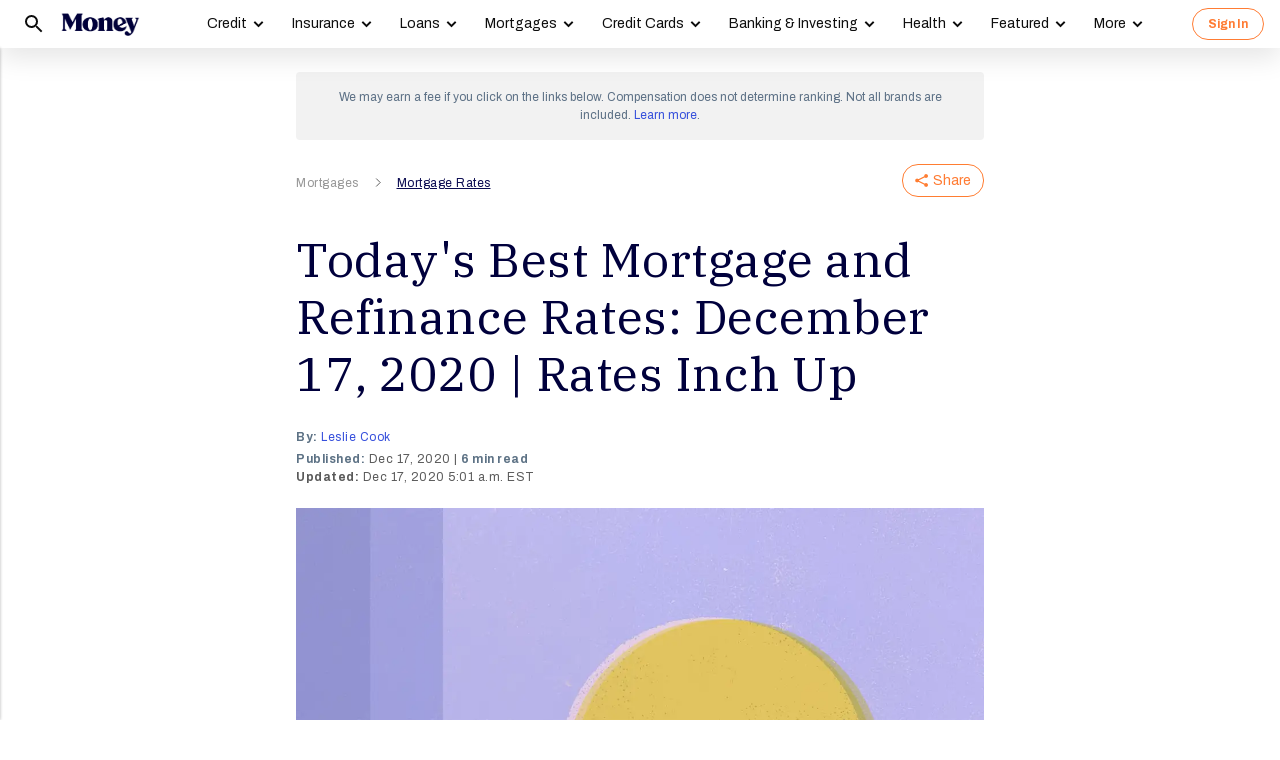

--- FILE ---
content_type: application/javascript; charset=UTF-8
request_url: https://money.com/dist/js/paysub.js?v=20260121b
body_size: 1477
content:
!function(){"use strict";function e(t){return e="function"==typeof Symbol&&"symbol"==typeof Symbol.iterator?function(e){return typeof e}:function(e){return e&&"function"==typeof Symbol&&e.constructor===Symbol&&e!==Symbol.prototype?"symbol":typeof e},e(t)}function t(e,t){var r=Object.keys(e);if(Object.getOwnPropertySymbols){var n=Object.getOwnPropertySymbols(e);t&&(n=n.filter((function(t){return Object.getOwnPropertyDescriptor(e,t).enumerable}))),r.push.apply(r,n)}return r}function r(t,r,n){return(r=function(t){var r=function(t){if("object"!=e(t)||!t)return t;var r=t[Symbol.toPrimitive];if(void 0!==r){var n=r.call(t,"string");if("object"!=e(n))return n;throw new TypeError("@@toPrimitive must return a primitive value.")}return String(t)}(t);return"symbol"==e(r)?r:r+""}(r))in t?Object.defineProperty(t,r,{value:n,enumerable:!0,configurable:!0,writable:!0}):t[r]=n,t}document.addEventListener("DOMContentLoaded",(function(){var e=document.querySelector("#paysub");if(e){setTimeout((function(){e.style.display=""}),1e3),setTimeout((function(){s=!0,c&&f()}),3e3);var n=e.querySelector("form"),o=n.querySelector(".sub-form"),i=n.querySelector(".form-error"),a=n.querySelector(".recaptcha-checkbox-con"),s=!1,c=!1,u="/subscribe/"+(/[^w]draft=/i.test(window.location.search)?"?draft=true":"");e.querySelector(".close").addEventListener("click",(function(){m()}));var l=function(e){e?o.classList.add("loading"):o.classList.remove("loading"),[].slice.call(n.elements).map((function(t){~["input","select","textarea","button"].indexOf(t.tagName.toLowerCase())&&(t.disabled=!!e)}))},d=function(e){e?(o.classList.add("has-error"),i.classList.add("has-error"),i.innerText=e):(o.classList.remove("has-error"),i.classList.remove("has-error"),i.innerText="")};reCaptchaClient.renderCheckbox(a,(function(){c=!0,s&&setTimeout((function(){f()}),500)})),n.addEventListener("submit",(function(e){e.preventDefault(),e.stopPropagation(),d();var o=n.elements.subscribe_email?n.elements.subscribe_email.value:"",i=n.elements.subscribe_list?n.elements.subscribe_list.value:"",s=p("utm_campaign"),c=p("utm_medium"),f=p("utm_content"),b=p("utm_source"),y=p("utm_term");if(o&&i){var w={subscribe_email:o,subscribe_list:i,utm_campaign:s,utm_medium:c,utm_content:f,utm_source:b,utm_term:y},v=new XMLHttpRequest;v.open("POST",u,!0),v.setRequestHeader("Content-type","application/json"),v.onload=function(){if(l(),200===v.status)try{var e=JSON.parse(v.responseText);"success"===e.status?function(){window.dataLayer=window.dataLayer||[],window.dataLayer.push({event:"subscribe",form_type:"sub_subscribe_success"});try{var e=document.cookie.split("; ").find((function(e){return e.startsWith("encoded_id=")})).split("=")[1];e&&(window.dataLayer.some((function(t){return t.user_id&&t.user_id===e}))||window.dataLayer.push({user_id:e}))}catch(e){console.error(e)}var t="/subscribe/all_set/"+(/[^w]draft=/i.test(window.location.search)?"?draft=true":""),r=new URL(window.location.href);r.searchParams.has("utm_campaign")&&(-1===t.indexOf("?")?t+="?":t+="&",t+="campaign_config="+encodeURIComponent(r.searchParams.get("utm_campaign"))),window.setTimeout((function(){window.open(t,"_blank"),m()}),100)}():e.error?"reCaptchaV3Failed"===e.error?reCaptchaClient.renderCheckbox(a):"need_verify"===e.error?function(e){window.dataLayer=window.dataLayer||[],window.dataLayer.push(function(e){for(var n=1;n<arguments.length;n++){var o=null!=arguments[n]?arguments[n]:{};n%2?t(Object(o),!0).forEach((function(t){r(e,t,o[t])})):Object.getOwnPropertyDescriptors?Object.defineProperties(e,Object.getOwnPropertyDescriptors(o)):t(Object(o)).forEach((function(t){Object.defineProperty(e,t,Object.getOwnPropertyDescriptor(o,t))}))}return e}({event:"subscribe_need_verify"},e));var n="/subscribe/almost_done/"+(/[^w]draft=/i.test(window.location.search)?"?draft=true":"");window.setTimeout((function(){window.open(n,"_blank"),m()}),100)}(w):d(e.error):d("Unknow Error, Please try again or contact us if you keep running into this error.")}catch(e){d("Result Error, Please try again or contact us if you keep running into this error.")}else d("Server Error, Please try again or contact us if you keep running into this error.")},v.onerror=function(e){l(),d("Network Error, Please check your network and try again.")},l(!0),reCaptchaClient.verify(a,"subscribe_sub",(function(e,t){e?(d("Please complete the captcha to proceed."),l()):(w=t(w),v.send(JSON.stringify(w)))}))}else o?i||d("List is required."):d("Email is required.")}))}function f(){document.body.classList.contains("open-pw")||document.body.classList.add("open-pw")}function m(){document.body.classList.remove("open-pw")}function p(e,t){t=t||window.location.href;var r=new RegExp("[?&]"+e+"=([^&#]*)").exec(window.location.href);return null==r?null:decodeURI(r[1])||0}}))}();
//# sourceMappingURL=paysub.js.map